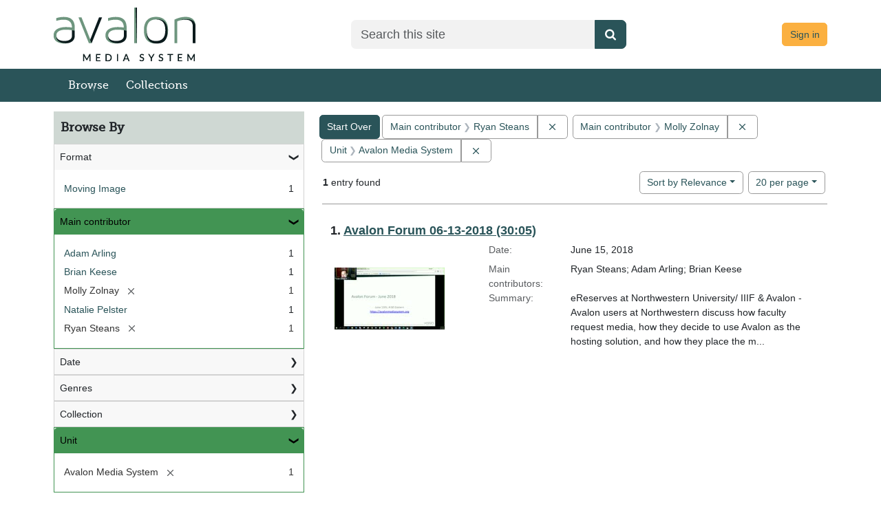

--- FILE ---
content_type: text/html; charset=utf-8
request_url: https://demo.avalonmediasystem.org/catalog?f%5Bcreator_ssim%5D%5B%5D=Ryan+Steans&f%5Bcreator_ssim%5D%5B%5D=Molly+Zolnay&f%5Bgenre_sim%5D%5B%5D=Avalon+Forum&f%5Bunit_ssim%5D%5B%5D=Avalon+Media+System&per_page=20&q=&search_field=all_fields&sort=date_ssi+desc%2C+title_ssort+asc
body_size: 29913
content:
<!DOCTYPE html>
<html lang="en">

<head>
  <meta charset="utf-8" />
  <meta http-equiv="X-UA-Compatible" content="IE=edge,chrome=1">
  <title>Main contributor: Ryan Steans and Molly Zolnay / Unit: Avalon Media System - Avalon Media System Search Results</title>

  <meta property="og:title" content="Main contributor: Ryan Steans and Molly Zolnay / Unit: Avalon Media System - Avalon Media System Search Results" />
  <meta property="og:type" content=website />
  <meta property="og:url" content=https://demo.avalonmediasystem.org/catalog?f%5Bcreator_ssim%5D%5B%5D=Ryan+Steans&amp;f%5Bcreator_ssim%5D%5B%5D=Molly+Zolnay&amp;f%5Bgenre_sim%5D%5B%5D=Avalon+Forum&amp;f%5Bunit_ssim%5D%5B%5D=Avalon+Media+System&amp;per_page=20&amp;q=&amp;search_field=all_fields&amp;sort=date_ssi+desc%2C+title_ssort+asc />
  <meta property="og:image" content=https://demo.avalonmediasystem.orghttps://demo.avalonmediasystem.org/assets/AvalonMediaSystem_Logo_Large-9d3fe9069271d1d81a3a2c921d8b5ed6167e697b5d0e72f189bc18cc4071afd9.png />

  <meta name="csrf-param" content="authenticity_token" />
<meta name="csrf-token" content="-lyThVE1jhDJXuDRfnQ9sq5clsy7UoFP9jMQ-el-UojqkutmZQwMOdUlfeGmwIzLBWAVBpUI4-6aiaMHsK55VQ" />
  <meta name="viewport" content="width=device-width, initial-scale=1.0">
  <link rel="icon" type="image/x-icon" href="https://demo.avalonmediasystem.org/assets/favicon-08750b15aa966b28636adc006e5a700369f7c703c0b476f132ceddd96e8782a5.ico" />
  <link rel="stylesheet" href="https://demo.avalonmediasystem.org/assets/application-a009e8fe294459fe29508f1f11df9bc4f1913f2b4de5a8be48782d707f9edf21.css" media="all" />
  <link rel="stylesheet" href="https://demo.avalonmediasystem.org/packs/css/2920-c9951df6.css" />
<link rel="stylesheet" href="https://demo.avalonmediasystem.org/packs/css/application-2f2d8bea.css" />
  <script src="https://demo.avalonmediasystem.org/packs/js/runtime-d2fc50813391407e943d.js" defer="defer"></script>
<script src="https://demo.avalonmediasystem.org/packs/js/5338-0f90c0568c56f202f097.js" defer="defer"></script>
<script src="https://demo.avalonmediasystem.org/packs/js/2920-01586c744a17ece89823.js" defer="defer"></script>
<script src="https://demo.avalonmediasystem.org/packs/js/9411-a03df2de802fb8f1db2f.js" defer="defer"></script>
<script src="https://demo.avalonmediasystem.org/packs/js/4370-ead73a904da1a602634c.js" defer="defer"></script>
<script src="https://demo.avalonmediasystem.org/packs/js/application-0718198a873e0965a9a2.js" defer="defer"></script>
  
  
  
</head>

<body data-mountpoint="/"  >
  <div class="page-container">
    <div class="content-wrapper">
      <a id="skip-to-content" class="visually-hidden-focusable" href="#main-content">Skip to main content</a>
      <dialog id="blacklight-modal" class="modal" data-turbo="false">
  <div class="modal-dialog modal-lg">
    <div class="modal-content">
    </div>
  </div>
</dialog>

      
      <div class="custom-header">
  <div class="container-md">
    <header class="header-wrapper">
      <div class="header-logo">
        <a href="/">
        <img class="img-fluid" alt="Avalon Media System - Release 8.1.1" src="https://demo.avalonmediasystem.org/assets/Home-44760a6483f7b3647b90933edb129b0c15bb5d1a8f14982b9bce3464e0929509.png" />
</a>      </div>

      <div class="header-search">
        <form accept-charset="UTF-8" action="/catalog" class="avalon-search-query-form avalon-form-search" method="get">
  <div style="margin:0;padding:0;display:inline">
    <input name="utf8" type="hidden" value="✓">
  </div>
  <input name="search_field" type="hidden" value="all_fields">
  <div>
    <label class="visually-hidden" for=searchField-czzefg2yt0489j1r>Search</label>
    <div class="input-group input-group-lg global-search-wrapper">
      <input class="search-query q form-control global-search-input" id=searchField-czzefg2yt0489j1r name="q"
        placeholder="Search this site" type="text" value="" data-testid='browse-global-search-input' >
      <button type="submit" class="btn btn-primary global-search-submit" aria-label="Submit search" data-testid= 'browse-global-search-submit-button' >
        <i class="fa fa-search icon-white"></i>
      </button>
    </div>
  </div>
</form>

      </div>

      <div class="text-end log-in-out text-muted header-user">
        <a class="btn btn-info" href="/users/sign_in">Sign in</a>

      </div>
    </header>
  </div>
</div>

      <div id="header-navbar" class="navbar navbar-expand-md navbar-light bg-primary mb-3" role="navigation">
  <div class="container-md px-0">
    <div class="navbar-header">
      <div class="row">
        <div class="col">
          <a class="navbar-brand navbar-logo" href="/">Avalon Media System</a>
        </div>
        <div class="col">
          <button type="button" class="navbar-toggler navbar-toggler-right float-end" data-bs-toggle="collapse" data-bs-target="#user-util-collapse" aria-expanded="false" aria-label="Toggle navigation">
            <span class="navbar-toggler-icon"></span>
          </button>
        </div>
      </div>
    </div>

    <div class="collapse navbar-collapse" id="user-util-collapse">
      <ul class="navbar-nav nav">
  <li class="nav-item"><a class="nav-link" data-testid="browse-items-link" href="/catalog?q=&amp;search_field=all_fields&amp;utf8=%E2%9C%93">Browse</a></li>
  <li class="nav-item "><a class="nav-link" href="/collections">Collections</a></li>


  <li class="nav-item desktop-hidden">
    
      <a class="nav-link" href="/users/sign_in">Sign in</a>
  </li>
    <li class="desktop-hidden"><form accept-charset="UTF-8" action="/catalog" class="avalon-search-query-form avalon-form-search" method="get">
  <div style="margin:0;padding:0;display:inline">
    <input name="utf8" type="hidden" value="✓">
  </div>
  <input name="search_field" type="hidden" value="all_fields">
  <div>
    <label class="visually-hidden" for=searchField-1lrpr6abx7ncgr4v>Search</label>
    <div class="input-group input-group-lg global-search-wrapper">
      <input class="search-query q form-control global-search-input" id=searchField-1lrpr6abx7ncgr4v name="q"
        placeholder="Search this site" type="text" value="" data-testid='browse-global-search-input' >
      <button type="submit" class="btn btn-primary global-search-submit" aria-label="Submit search" data-testid= 'browse-global-search-submit-button' >
        <i class="fa fa-search icon-white"></i>
      </button>
    </div>
  </div>
</form>
</li>
</ul>

    </div>
  </div>
</div>

      <main id="main-content" role="main" class="">

        <!-- Homepage -->

        <!-- All other pages -->
        <div class="container-md">
          
<div class="container-fluid px-0" id="alerts">



  <div class="alert alert-danger" style="display: none;" id="cookieless">
    <button type="button" class="btn-close" data-bs-dismiss="alert"></button>
    <p>Could not complete log in. Possible causes and solutions are:</p>
    <ul>
      <li>Cookies are not set, which might happen if you've never visited this website before.<br/>
          Please open <a target="_blank" href="https://demo.avalonmediasystem.org/">https://demo.avalonmediasystem.org/</a> in a new window, then come back and refresh this page.</li>
      <li>An ad blocker is preventing successful login.<br/>
          Please disable ad blockers for this site then refresh this page.</li>
    </ul>
  </div>
</div>


            <div class="row">
    <div id="sidebar" class="page-sidebar col-sm-12 col-md-4" data-testid="browse-sidebar">
      <search>
    <div id="facets" class="facets sidenav facets-toggleable-md">
  <div class="facets-header">
    <h2 class="facets-heading">Browse By</h2>

    <button class="btn btn-outline-secondary facet-toggle-button d-block d-lg-none" type="button" data-toggle="collapse" data-target="#facet-panel-collapse" data-bs-toggle="collapse" data-bs-target="#facet-panel-collapse" aria-controls="facet-panel-collapse" aria-expanded="false">
      <span data-show-label>Show facets</span>
      <span data-hide-label>Hide facets</span>
</button>  </div>

  <div id="facet-panel-collapse" class="facets-collapse collapse" data-testid="browse-facet-group-browse-by">
            <div class="card facet-limit blacklight-avalon_resource_type_ssim ">
  <h3 class="card-header p-0 facet-field-heading" id="facet-avalon_resource_type_ssim-header">
    <button
      type="button"
      class="btn w-100 d-block btn-block p-2 text-start text-left collapse-toggle "
      data-toggle="collapse"
      data-bs-toggle="collapse"
      data-target="#facet-avalon_resource_type_ssim"
      data-bs-target="#facet-avalon_resource_type_ssim"
      aria-expanded="true"
      aria-controls="facet-avalon_resource_type_ssim"
    >
          Format

    </button>
  </h3>
  <div id="facet-avalon_resource_type_ssim" role="region" aria-labelledby="facet-avalon_resource_type_ssim-header" class="panel-collapse facet-content collapse show">
    <div class="card-body">
          
    <ul class="facet-values list-unstyled">
      <li><span class="facet-label"><a class="facet-select" rel="nofollow" href="/catalog?f%5Bavalon_resource_type_ssim%5D%5B%5D=moving+image&amp;f%5Bcreator_ssim%5D%5B%5D=Ryan+Steans&amp;f%5Bcreator_ssim%5D%5B%5D=Molly+Zolnay&amp;f%5Bunit_ssim%5D%5B%5D=Avalon+Media+System&amp;per_page=20&amp;q=&amp;search_field=all_fields&amp;sort=date_ssi+desc%2C+title_ssort+asc">Moving Image</a></span><span class="facet-count">1</span></li>
    </ul>


    </div>
  </div>
</div>
<div class="card facet-limit blacklight-creator_ssim facet-limit-active">
  <h3 class="card-header p-0 facet-field-heading" id="facet-creator_ssim-header">
    <button
      type="button"
      class="btn w-100 d-block btn-block p-2 text-start text-left collapse-toggle "
      data-toggle="collapse"
      data-bs-toggle="collapse"
      data-target="#facet-creator_ssim"
      data-bs-target="#facet-creator_ssim"
      aria-expanded="true"
      aria-controls="facet-creator_ssim"
    >
          Main contributor

    </button>
  </h3>
  <div id="facet-creator_ssim" role="region" aria-labelledby="facet-creator_ssim-header" class="panel-collapse facet-content collapse show">
    <div class="card-body">
          
    <ul class="facet-values list-unstyled">
      <li><span class="facet-label"><a class="facet-select" rel="nofollow" href="/catalog?f%5Bcreator_ssim%5D%5B%5D=Ryan+Steans&amp;f%5Bcreator_ssim%5D%5B%5D=Molly+Zolnay&amp;f%5Bcreator_ssim%5D%5B%5D=Adam+Arling&amp;f%5Bunit_ssim%5D%5B%5D=Avalon+Media+System&amp;per_page=20&amp;q=&amp;search_field=all_fields&amp;sort=date_ssi+desc%2C+title_ssort+asc">Adam Arling</a></span><span class="facet-count">1</span></li><li><span class="facet-label"><a class="facet-select" rel="nofollow" href="/catalog?f%5Bcreator_ssim%5D%5B%5D=Ryan+Steans&amp;f%5Bcreator_ssim%5D%5B%5D=Molly+Zolnay&amp;f%5Bcreator_ssim%5D%5B%5D=Brian+Keese&amp;f%5Bunit_ssim%5D%5B%5D=Avalon+Media+System&amp;per_page=20&amp;q=&amp;search_field=all_fields&amp;sort=date_ssi+desc%2C+title_ssort+asc">Brian Keese</a></span><span class="facet-count">1</span></li><li><span class="facet-label"><span class="selected">Molly Zolnay</span><a class="remove" rel="nofollow" href="https://demo.avalonmediasystem.org/catalog?f%5Bcreator_ssim%5D%5B%5D=Ryan+Steans&amp;f%5Bunit_ssim%5D%5B%5D=Avalon+Media+System&amp;per_page=20&amp;q=&amp;search_field=all_fields&amp;sort=date_ssi+desc%2C+title_ssort+asc"><span class="blacklight-icons blacklight-icons-remove"><svg xmlns="http://www.w3.org/2000/svg" width="16" height="16" fill="currentColor" class="bi bi-x fs-4" viewBox="0 0 16 16">
  <path d="M4.646 4.646a.5.5 0 0 1 .708 0L8 7.293l2.646-2.647a.5.5 0 0 1 .708.708L8.707 8l2.647 2.646a.5.5 0 0 1-.708.708L8 8.707l-2.646 2.647a.5.5 0 0 1-.708-.708L7.293 8 4.646 5.354a.5.5 0 0 1 0-.708"/>
</svg>
</span><span class="sr-only visually-hidden">[remove]</span></a></span><span class="selected facet-count">1</span></li><li><span class="facet-label"><a class="facet-select" rel="nofollow" href="/catalog?f%5Bcreator_ssim%5D%5B%5D=Ryan+Steans&amp;f%5Bcreator_ssim%5D%5B%5D=Molly+Zolnay&amp;f%5Bcreator_ssim%5D%5B%5D=Natalie+Pelster&amp;f%5Bunit_ssim%5D%5B%5D=Avalon+Media+System&amp;per_page=20&amp;q=&amp;search_field=all_fields&amp;sort=date_ssi+desc%2C+title_ssort+asc">Natalie Pelster</a></span><span class="facet-count">1</span></li><li><span class="facet-label"><span class="selected">Ryan Steans</span><a class="remove" rel="nofollow" href="https://demo.avalonmediasystem.org/catalog?f%5Bcreator_ssim%5D%5B%5D=Molly+Zolnay&amp;f%5Bunit_ssim%5D%5B%5D=Avalon+Media+System&amp;per_page=20&amp;q=&amp;search_field=all_fields&amp;sort=date_ssi+desc%2C+title_ssort+asc"><span class="blacklight-icons blacklight-icons-remove"><svg xmlns="http://www.w3.org/2000/svg" width="16" height="16" fill="currentColor" class="bi bi-x fs-4" viewBox="0 0 16 16">
  <path d="M4.646 4.646a.5.5 0 0 1 .708 0L8 7.293l2.646-2.647a.5.5 0 0 1 .708.708L8.707 8l2.647 2.646a.5.5 0 0 1-.708.708L8 8.707l-2.646 2.647a.5.5 0 0 1-.708-.708L7.293 8 4.646 5.354a.5.5 0 0 1 0-.708"/>
</svg>
</span><span class="sr-only visually-hidden">[remove]</span></a></span><span class="selected facet-count">1</span></li>
    </ul>


    </div>
  </div>
</div>
<div class="card facet-limit blacklight-date_sim ">
  <h3 class="card-header p-0 facet-field-heading" id="facet-date_sim-header">
    <button
      type="button"
      class="btn w-100 d-block btn-block p-2 text-start text-left collapse-toggle collapsed"
      data-toggle="collapse"
      data-bs-toggle="collapse"
      data-target="#facet-date_sim"
      data-bs-target="#facet-date_sim"
      aria-expanded="false"
      aria-controls="facet-date_sim"
    >
          Date

    </button>
  </h3>
  <div id="facet-date_sim" role="region" aria-labelledby="facet-date_sim-header" class="panel-collapse facet-content collapse ">
    <div class="card-body">
          
    <ul class="facet-values list-unstyled">
      <li><span class="facet-label"><a class="facet-select" rel="nofollow" href="/catalog?f%5Bcreator_ssim%5D%5B%5D=Ryan+Steans&amp;f%5Bcreator_ssim%5D%5B%5D=Molly+Zolnay&amp;f%5Bdate_sim%5D%5B%5D=2018&amp;f%5Bunit_ssim%5D%5B%5D=Avalon+Media+System&amp;per_page=20&amp;q=&amp;search_field=all_fields&amp;sort=date_ssi+desc%2C+title_ssort+asc">2018</a></span><span class="facet-count">1</span></li>
    </ul>


    </div>
  </div>
</div>
<div class="card facet-limit blacklight-genre_ssim ">
  <h3 class="card-header p-0 facet-field-heading" id="facet-genre_ssim-header">
    <button
      type="button"
      class="btn w-100 d-block btn-block p-2 text-start text-left collapse-toggle collapsed"
      data-toggle="collapse"
      data-bs-toggle="collapse"
      data-target="#facet-genre_ssim"
      data-bs-target="#facet-genre_ssim"
      aria-expanded="false"
      aria-controls="facet-genre_ssim"
    >
          Genres

    </button>
  </h3>
  <div id="facet-genre_ssim" role="region" aria-labelledby="facet-genre_ssim-header" class="panel-collapse facet-content collapse ">
    <div class="card-body">
          
    <ul class="facet-values list-unstyled">
      <li><span class="facet-label"><a class="facet-select" rel="nofollow" href="/catalog?f%5Bcreator_ssim%5D%5B%5D=Ryan+Steans&amp;f%5Bcreator_ssim%5D%5B%5D=Molly+Zolnay&amp;f%5Bgenre_ssim%5D%5B%5D=Avalon+Forum&amp;f%5Bunit_ssim%5D%5B%5D=Avalon+Media+System&amp;per_page=20&amp;q=&amp;search_field=all_fields&amp;sort=date_ssi+desc%2C+title_ssort+asc">Avalon Forum</a></span><span class="facet-count">1</span></li>
    </ul>


    </div>
  </div>
</div>
<div class="card facet-limit blacklight-collection_ssim ">
  <h3 class="card-header p-0 facet-field-heading" id="facet-collection_ssim-header">
    <button
      type="button"
      class="btn w-100 d-block btn-block p-2 text-start text-left collapse-toggle collapsed"
      data-toggle="collapse"
      data-bs-toggle="collapse"
      data-target="#facet-collection_ssim"
      data-bs-target="#facet-collection_ssim"
      aria-expanded="false"
      aria-controls="facet-collection_ssim"
    >
          Collection

    </button>
  </h3>
  <div id="facet-collection_ssim" role="region" aria-labelledby="facet-collection_ssim-header" class="panel-collapse facet-content collapse ">
    <div class="card-body">
          
    <ul class="facet-values list-unstyled">
      <li><span class="facet-label"><a class="facet-select" rel="nofollow" href="/catalog?f%5Bcollection_ssim%5D%5B%5D=Avalon+Forum&amp;f%5Bcreator_ssim%5D%5B%5D=Ryan+Steans&amp;f%5Bcreator_ssim%5D%5B%5D=Molly+Zolnay&amp;f%5Bunit_ssim%5D%5B%5D=Avalon+Media+System&amp;per_page=20&amp;q=&amp;search_field=all_fields&amp;sort=date_ssi+desc%2C+title_ssort+asc">Avalon Forum</a></span><span class="facet-count">1</span></li>
    </ul>


    </div>
  </div>
</div>
<div class="card facet-limit blacklight-unit_ssim facet-limit-active">
  <h3 class="card-header p-0 facet-field-heading" id="facet-unit_ssim-header">
    <button
      type="button"
      class="btn w-100 d-block btn-block p-2 text-start text-left collapse-toggle "
      data-toggle="collapse"
      data-bs-toggle="collapse"
      data-target="#facet-unit_ssim"
      data-bs-target="#facet-unit_ssim"
      aria-expanded="true"
      aria-controls="facet-unit_ssim"
    >
          Unit

    </button>
  </h3>
  <div id="facet-unit_ssim" role="region" aria-labelledby="facet-unit_ssim-header" class="panel-collapse facet-content collapse show">
    <div class="card-body">
          
    <ul class="facet-values list-unstyled">
      <li><span class="facet-label"><span class="selected">Avalon Media System</span><a class="remove" rel="nofollow" href="https://demo.avalonmediasystem.org/catalog?f%5Bcreator_ssim%5D%5B%5D=Ryan+Steans&amp;f%5Bcreator_ssim%5D%5B%5D=Molly+Zolnay&amp;per_page=20&amp;q=&amp;search_field=all_fields&amp;sort=date_ssi+desc%2C+title_ssort+asc"><span class="blacklight-icons blacklight-icons-remove"><svg xmlns="http://www.w3.org/2000/svg" width="16" height="16" fill="currentColor" class="bi bi-x fs-4" viewBox="0 0 16 16">
  <path d="M4.646 4.646a.5.5 0 0 1 .708 0L8 7.293l2.646-2.647a.5.5 0 0 1 .708.708L8.707 8l2.647 2.646a.5.5 0 0 1-.708.708L8 8.707l-2.646 2.647a.5.5 0 0 1-.708-.708L7.293 8 4.646 5.354a.5.5 0 0 1 0-.708"/>
</svg>
</span><span class="sr-only visually-hidden">[remove]</span></a></span><span class="selected facet-count">1</span></li>
    </ul>


    </div>
  </div>
</div>


  </div>
</div>    <div id="facets-workflow" class="facets sidenav facets-toggleable-md">
  <div class="facets-header">
    <h2 class="facets-heading">Limit to</h2>

    <button class="btn btn-outline-secondary facet-toggle-button d-block d-lg-none" type="button" data-toggle="collapse" data-target="#facet-panel-workflow-collapse" data-bs-toggle="collapse" data-bs-target="#facet-panel-workflow-collapse" aria-controls="facet-panel-workflow-collapse" aria-expanded="false">
      <span data-show-label>Show facets</span>
      <span data-hide-label>Hide facets</span>
</button>  </div>

  <div id="facet-panel-workflow-collapse" class="facets-collapse collapse" data-testid="browse-facet-group-workflow">
    

  </div>
</div></search>

    </div>

    <div id="content" class="col-sm-12 col-md-8">
      <div id="appliedParams" class="clearfix constraints-container">
    <h2 class="sr-only visually-hidden">Search Constraints</h2>

  <a class="catalog_startOverLink btn btn-primary" href="/catalog">Start Over</a>

    <span class="constraints-label sr-only visually-hidden">You searched for:</span>
    

    <span class="btn-group applied-filter constraint filter filter-creator_ssim">
  <span class="constraint-value btn btn-outline-secondary">
      <span class="filter-name">Main contributor</span>
      <span class="filter-value" title="Ryan Steans">Ryan Steans</span>
  </span>
    <a class="btn btn-outline-secondary remove" href="https://demo.avalonmediasystem.org/catalog?f%5Bcreator_ssim%5D%5B%5D=Molly+Zolnay&amp;f%5Bunit_ssim%5D%5B%5D=Avalon+Media+System&amp;per_page=20&amp;q=&amp;search_field=all_fields&amp;sort=date_ssi+desc%2C+title_ssort+asc">
      <span class="blacklight-icons blacklight-icons-remove"><svg xmlns="http://www.w3.org/2000/svg" width="16" height="16" fill="currentColor" class="bi bi-x fs-4" viewBox="0 0 16 16">
  <path d="M4.646 4.646a.5.5 0 0 1 .708 0L8 7.293l2.646-2.647a.5.5 0 0 1 .708.708L8.707 8l2.647 2.646a.5.5 0 0 1-.708.708L8 8.707l-2.646 2.647a.5.5 0 0 1-.708-.708L7.293 8 4.646 5.354a.5.5 0 0 1 0-.708"/>
</svg>
</span>
      <span class="sr-only visually-hidden">Remove constraint Main contributor: Ryan Steans</span>
</a></span>

<span class="btn-group applied-filter constraint filter filter-creator_ssim">
  <span class="constraint-value btn btn-outline-secondary">
      <span class="filter-name">Main contributor</span>
      <span class="filter-value" title="Molly Zolnay">Molly Zolnay</span>
  </span>
    <a class="btn btn-outline-secondary remove" href="https://demo.avalonmediasystem.org/catalog?f%5Bcreator_ssim%5D%5B%5D=Ryan+Steans&amp;f%5Bunit_ssim%5D%5B%5D=Avalon+Media+System&amp;per_page=20&amp;q=&amp;search_field=all_fields&amp;sort=date_ssi+desc%2C+title_ssort+asc">
      <span class="blacklight-icons blacklight-icons-remove"><svg xmlns="http://www.w3.org/2000/svg" width="16" height="16" fill="currentColor" class="bi bi-x fs-4" viewBox="0 0 16 16">
  <path d="M4.646 4.646a.5.5 0 0 1 .708 0L8 7.293l2.646-2.647a.5.5 0 0 1 .708.708L8.707 8l2.647 2.646a.5.5 0 0 1-.708.708L8 8.707l-2.646 2.647a.5.5 0 0 1-.708-.708L7.293 8 4.646 5.354a.5.5 0 0 1 0-.708"/>
</svg>
</span>
      <span class="sr-only visually-hidden">Remove constraint Main contributor: Molly Zolnay</span>
</a></span>

<span class="btn-group applied-filter constraint filter filter-unit_ssim">
  <span class="constraint-value btn btn-outline-secondary">
      <span class="filter-name">Unit</span>
      <span class="filter-value" title="Avalon Media System">Avalon Media System</span>
  </span>
    <a class="btn btn-outline-secondary remove" href="https://demo.avalonmediasystem.org/catalog?f%5Bcreator_ssim%5D%5B%5D=Ryan+Steans&amp;f%5Bcreator_ssim%5D%5B%5D=Molly+Zolnay&amp;per_page=20&amp;q=&amp;search_field=all_fields&amp;sort=date_ssi+desc%2C+title_ssort+asc">
      <span class="blacklight-icons blacklight-icons-remove"><svg xmlns="http://www.w3.org/2000/svg" width="16" height="16" fill="currentColor" class="bi bi-x fs-4" viewBox="0 0 16 16">
  <path d="M4.646 4.646a.5.5 0 0 1 .708 0L8 7.293l2.646-2.647a.5.5 0 0 1 .708.708L8.707 8l2.647 2.646a.5.5 0 0 1-.708.708L8 8.707l-2.646 2.647a.5.5 0 0 1-.708-.708L7.293 8 4.646 5.354a.5.5 0 0 1 0-.708"/>
</svg>
</span>
      <span class="sr-only visually-hidden">Remove constraint Unit: Avalon Media System</span>
</a></span>



</div>

      





<div id="sortAndPerPage" class="sort-pagination d-md-flex justify-content-between" role="navigation" aria-label="Results navigation">
  <nav class="paginate-section">
      <div class="page-links">
      <span class="page-entries">
        <strong>1</strong> entry found
      </span>
    </div> 

</nav>

  <div class="search-widgets">
        <div id="sort-dropdown" class="btn-group sort-dropdown">
  <button name="button" type="submit" class="btn btn-outline-secondary dropdown-toggle" aria-expanded="false" data-toggle="dropdown" data-bs-toggle="dropdown">Sort<span class="d-none d-sm-inline"> by Relevance</span><span class="caret"></span></button>

  <div class="dropdown-menu">
      <a class="dropdown-item active" aria-current="page" href="/catalog?f%5Bcreator_ssim%5D%5B%5D=Ryan+Steans&amp;f%5Bcreator_ssim%5D%5B%5D=Molly+Zolnay&amp;f%5Bunit_ssim%5D%5B%5D=Avalon+Media+System&amp;per_page=20&amp;q=&amp;search_field=all_fields&amp;sort=score+desc%2C+title_ssort+asc%2C+date_issued_ssi+desc">Relevance</a>
      <a class="dropdown-item " href="/catalog?f%5Bcreator_ssim%5D%5B%5D=Ryan+Steans&amp;f%5Bcreator_ssim%5D%5B%5D=Molly+Zolnay&amp;f%5Bunit_ssim%5D%5B%5D=Avalon+Media+System&amp;per_page=20&amp;q=&amp;search_field=all_fields&amp;sort=date_issued_ssi+desc%2C+title_ssort+asc">Date</a>
      <a class="dropdown-item " href="/catalog?f%5Bcreator_ssim%5D%5B%5D=Ryan+Steans&amp;f%5Bcreator_ssim%5D%5B%5D=Molly+Zolnay&amp;f%5Bunit_ssim%5D%5B%5D=Avalon+Media+System&amp;per_page=20&amp;q=&amp;search_field=all_fields&amp;sort=creator_ssort+asc%2C+title_ssort+asc">Main contributor</a>
      <a class="dropdown-item " href="/catalog?f%5Bcreator_ssim%5D%5B%5D=Ryan+Steans&amp;f%5Bcreator_ssim%5D%5B%5D=Molly+Zolnay&amp;f%5Bunit_ssim%5D%5B%5D=Avalon+Media+System&amp;per_page=20&amp;q=&amp;search_field=all_fields&amp;sort=title_ssort+asc%2C+date_issued_ssi+desc">Title</a>
  </div>
</div>



      <span class="sr-only visually-hidden">Number of results to display per page</span>
<div id="per_page-dropdown" class="btn-group per_page-dropdown">
  <button name="button" type="submit" class="btn btn-outline-secondary dropdown-toggle" aria-expanded="false" data-toggle="dropdown" data-bs-toggle="dropdown">20<span class="sr-only visually-hidden"> per page</span><span class="d-none d-sm-inline"> per page</span><span class="caret"></span></button>

  <div class="dropdown-menu">
      <a class="dropdown-item " href="/catalog?f%5Bcreator_ssim%5D%5B%5D=Ryan+Steans&amp;f%5Bcreator_ssim%5D%5B%5D=Molly+Zolnay&amp;f%5Bunit_ssim%5D%5B%5D=Avalon+Media+System&amp;per_page=10&amp;q=&amp;search_field=all_fields&amp;sort=date_ssi+desc%2C+title_ssort+asc">10<span class="sr-only visually-hidden"> per page</span></a>
      <a class="dropdown-item active" aria-current="page" href="/catalog?f%5Bcreator_ssim%5D%5B%5D=Ryan+Steans&amp;f%5Bcreator_ssim%5D%5B%5D=Molly+Zolnay&amp;f%5Bunit_ssim%5D%5B%5D=Avalon+Media+System&amp;per_page=20&amp;q=&amp;search_field=all_fields&amp;sort=date_ssi+desc%2C+title_ssort+asc">20<span class="sr-only visually-hidden"> per page</span></a>
      <a class="dropdown-item " href="/catalog?f%5Bcreator_ssim%5D%5B%5D=Ryan+Steans&amp;f%5Bcreator_ssim%5D%5B%5D=Molly+Zolnay&amp;f%5Bunit_ssim%5D%5B%5D=Avalon+Media+System&amp;per_page=50&amp;q=&amp;search_field=all_fields&amp;sort=date_ssi+desc%2C+title_ssort+asc">50<span class="sr-only visually-hidden"> per page</span></a>
      <a class="dropdown-item " href="/catalog?f%5Bcreator_ssim%5D%5B%5D=Ryan+Steans&amp;f%5Bcreator_ssim%5D%5B%5D=Molly+Zolnay&amp;f%5Bunit_ssim%5D%5B%5D=Avalon+Media+System&amp;per_page=100&amp;q=&amp;search_field=all_fields&amp;sort=date_ssi+desc%2C+title_ssort+asc">100<span class="sr-only visually-hidden"> per page</span></a>
  </div>
</div>



      

</div>
</div>


<h2 class="sr-only visually-hidden">Search Results</h2>

  <div id="documents" class="documents-list" data-testid="browse-results-list">
  <article data-document-id="qb98mf538" data-document-counter="1" itemscope="itemscope" itemtype="http://schema.org/Thing" class="blacklight-mediaobject row document document-position-1">
  
    
<div class="documentHeader row col-sm-12">
  <h3 class="index_title document-title-heading col col-sm-9 col-lg-10">
    
    <span class="document-counter">1. </span><a data-context-href="/catalog/qb98mf538/track?counter=1&amp;document_id=qb98mf538&amp;per_page=20&amp;search_id=41442322" data-context-method="post" data-turbo-prefetch="false" data-testid="browse-document-title-qb98mf538" itemprop="name" href="/media_objects/qb98mf538">Avalon Forum 06-13-2018 (30:05)</a>
</h3>
    
</div>

    
<div class="document-thumbnail col-md-12 col-lg-4 row">
    <a data-context-href="/catalog/qb98mf538/track?counter=1&amp;document_id=qb98mf538&amp;per_page=20&amp;search_id=41442322" data-context-method="post" data-turbo-prefetch="false" aria-hidden="true" tabindex="-1" href="/media_objects/qb98mf538"><a class="result-thumbnail" href="/media_objects/qb98mf538"><img src="https://demo.avalonmediasystem.org/master_files/0p096702n/thumbnail" /></a></a>
</div>

    
    
    
<dl class="document-metadata dl-invert row col-md-12 col-lg-8" data-testid="browse-document-metadata-qb98mf538">    <dt class="blacklight-date_issued_ssi col-md-3" data-testid="browse-label-date_issued_ssi">    Date:
</dt>
  <dd class="col-md-9 blacklight-date_issued_ssi" data-testid="browse-value-date_issued_ssi">    June 15, 2018
</dd>

    <dt class="blacklight-creator_ssim col-md-3" data-testid="browse-label-creator_ssim">    Main contributors:
</dt>
  <dd class="col-md-9 blacklight-creator_ssim" data-testid="browse-value-creator_ssim">    Ryan Steans; Adam Arling; Brian Keese
</dd>

    <dt class="blacklight-abstract_ssi col-md-3" data-testid="browse-label-abstract_ssi">    Summary:
</dt>
  <dd class="col-md-9 blacklight-abstract_ssi" data-testid="browse-value-abstract_ssi">    eReserves at Northwestern University/ IIIF &amp; Avalon - Avalon users at Northwestern discuss how faculty request media, how they decide to use Avalon as the hosting solution, and how they place the m...
</dd>

</dl>


  
</article>
</div>




    </div>
  </div>

        </div>

      </main>
    </div>
    <div id="footer" class="">

  <footer class="container">
    <div class="separator"></div>
    <ul>
      <li class="footer-logo">
        <img alt="Avalon Media System - Release 8.1.1" src="https://demo.avalonmediasystem.org/assets/AvalonMediaSystem_Logo_A-d448791e813c560cfe7a76f36ac2cf89d8956bcabac6f5fe79c0d62007e04a0b.png" />
      <li><a href="http://www.avalonmediasystem.org">Avalon Media System Project Website</a> </li>
      <li><a href="/comments">Contact Us</a></li>
    </ul>
    <div class="release">
      Avalon Media System Release 8.1.1
      
    </div>
  </footer>
</div>

  </div>


  <!-- With this many Javascript files performance will be much better
         if they are included here. That means the important content will
         load first; the page will not gag on trying to pull down files
         from a CDN -->
  <script src="https://demo.avalonmediasystem.org/assets/application-41502a72b4f9c1af6574390dd01d235e9c24e2019c45780d00cec4725afd6074.js"></script>
  <script>
  document.cookie = 'test_cookie=true'
  if(!document.cookie.match(/^(.*;)?\s*test_cookie\s*=\s*[^;]+(.*)?$/)){
    $('#cookieless').css("display", "block")
  } else{
    document.cookie = 'test_cookie=;expires=Thu, 01 Jan 1970 00:00:01 GMT;';
  }
</script>

</body>

</html>


--- FILE ---
content_type: application/javascript
request_url: https://demo.avalonmediasystem.org/packs/js/application-0718198a873e0965a9a2.js
body_size: 4099
content:
"use strict";(self.webpackChunk=self.webpackChunk||[]).push([[4543],{94844:function(t,e,i){var n=i(72378),s=i.n(n),o=i(71805),r=i(56338),a=i(98656),l=i(82096),u=i(10491),h=i(50818),c=i(44814);class d{constructor(t,e,{tabInsertsSuggestions:i,defaultFirstOption:n,scrollIntoViewOptions:s}={}){this.input=t,this.list=e,this.tabInsertsSuggestions=null===i||void 0===i||i,this.defaultFirstOption=null!==n&&void 0!==n&&n,this.scrollIntoViewOptions=null!==s&&void 0!==s?s:{block:"nearest",inline:"nearest"},this.isComposing=!1,e.id||(e.id=`combobox-${Math.random().toString().slice(2,6)}`),this.ctrlBindings=!!navigator.userAgent.match(/Macintosh/),this.keyboardEventHandler=t=>function(t,e){if(t.shiftKey||t.metaKey||t.altKey)return;if(!e.ctrlBindings&&t.ctrlKey)return;if(e.isComposing)return;switch(t.key){case"Enter":b(e.input,e.list)&&t.preventDefault();break;case"Tab":e.tabInsertsSuggestions&&b(e.input,e.list)&&t.preventDefault();break;case"Escape":e.clearSelection();break;case"ArrowDown":e.navigate(1),t.preventDefault();break;case"ArrowUp":e.navigate(-1),t.preventDefault();break;case"n":e.ctrlBindings&&t.ctrlKey&&(e.navigate(1),t.preventDefault());break;case"p":e.ctrlBindings&&t.ctrlKey&&(e.navigate(-1),t.preventDefault());break;default:if(t.ctrlKey)break;e.clearSelection()}}(t,this),this.compositionEventHandler=t=>function(t,e){e.isComposing="compositionstart"===t.type;const i=document.getElementById(e.input.getAttribute("aria-controls")||"");if(!i)return;e.clearSelection()}(t,this),this.inputHandler=this.clearSelection.bind(this),t.setAttribute("role","combobox"),t.setAttribute("aria-controls",e.id),t.setAttribute("aria-expanded","false"),t.setAttribute("aria-autocomplete","list"),t.setAttribute("aria-haspopup","listbox")}destroy(){this.clearSelection(),this.stop(),this.input.removeAttribute("role"),this.input.removeAttribute("aria-controls"),this.input.removeAttribute("aria-expanded"),this.input.removeAttribute("aria-autocomplete"),this.input.removeAttribute("aria-haspopup")}start(){this.input.setAttribute("aria-expanded","true"),this.input.addEventListener("compositionstart",this.compositionEventHandler),this.input.addEventListener("compositionend",this.compositionEventHandler),this.input.addEventListener("input",this.inputHandler),this.input.addEventListener("keydown",this.keyboardEventHandler),this.list.addEventListener("click",p),this.indicateDefaultOption()}stop(){this.clearSelection(),this.input.setAttribute("aria-expanded","false"),this.input.removeEventListener("compositionstart",this.compositionEventHandler),this.input.removeEventListener("compositionend",this.compositionEventHandler),this.input.removeEventListener("input",this.inputHandler),this.input.removeEventListener("keydown",this.keyboardEventHandler),this.list.removeEventListener("click",p)}indicateDefaultOption(){var t;this.defaultFirstOption&&(null===(t=Array.from(this.list.querySelectorAll('[role="option"]:not([aria-disabled="true"])')).filter(v)[0])||void 0===t||t.setAttribute("data-combobox-option-default","true"))}navigate(t=1){const e=Array.from(this.list.querySelectorAll('[aria-selected="true"]')).filter(v)[0],i=Array.from(this.list.querySelectorAll('[role="option"]')).filter(v),n=i.indexOf(e);if(n===i.length-1&&1===t||0===n&&-1===t)return this.clearSelection(),void this.input.focus();let s=1===t?0:i.length-1;if(e&&n>=0){const e=n+t;e>=0&&e<i.length&&(s=e)}const o=i[s];if(o)for(const r of i)r.removeAttribute("data-combobox-option-default"),o===r?(this.input.setAttribute("aria-activedescendant",o.id),o.setAttribute("aria-selected","true"),f(o),o.scrollIntoView(this.scrollIntoViewOptions)):r.removeAttribute("aria-selected")}clearSelection(){this.input.removeAttribute("aria-activedescendant");for(const t of this.list.querySelectorAll('[aria-selected="true"]'))t.removeAttribute("aria-selected");this.indicateDefaultOption()}}function p(t){if(!(t.target instanceof Element))return;const e=t.target.closest('[role="option"]');e&&"true"!==e.getAttribute("aria-disabled")&&function(t,e){t.dispatchEvent(new CustomEvent("combobox-commit",{bubbles:!0,detail:e}))}(e,{event:t})}function b(t,e){const i=e.querySelector('[aria-selected="true"], [data-combobox-option-default="true"]');return!!i&&("true"===i.getAttribute("aria-disabled")||i.click(),!0)}function f(t){t.dispatchEvent(new Event("combobox-select",{bubbles:!0}))}function v(t){return!t.hidden&&!(t instanceof HTMLInputElement&&"hidden"===t.type)&&(t.offsetWidth>0||t.offsetHeight>0)}const m=window.testScreenReaderDelay||100;class g{constructor(t,e,i,n=!1){var s;if(this.container=t,this.input=e,this.results=i,this.combobox=new d(e,i,{defaultFirstOption:n}),this.feedback=t.getRootNode().getElementById(`${this.results.id}-feedback`),this.autoselectEnabled=n,this.clearButton=t.getRootNode().getElementById(`${this.input.id||this.input.name}-clear`),this.clientOptions=i.querySelectorAll("[role=option]"),this.feedback&&(this.feedback.setAttribute("aria-live","polite"),this.feedback.setAttribute("aria-atomic","true")),this.clearButton&&!this.clearButton.getAttribute("aria-label")){const t=document.querySelector(`label[for="${this.input.name}"]`);this.clearButton.setAttribute("aria-label","clear:"),this.clearButton.setAttribute("aria-labelledby",`${this.clearButton.id} ${(null===t||void 0===t?void 0:t.id)||""}`)}this.input.getAttribute("aria-expanded")||this.input.setAttribute("aria-expanded","false"),this.results.popover?this.results.matches(":popover-open")&&this.results.hidePopover():this.results.hidden=!0,this.results.getAttribute("aria-label")||this.results.setAttribute("aria-label","results"),this.input.setAttribute("autocomplete","off"),this.input.setAttribute("spellcheck","false"),this.interactingWithList=!1,this.onInputChange=function(t,e=0){let i;return function(...n){clearTimeout(i),i=window.setTimeout(()=>{clearTimeout(i),t(...n)},e)}}(this.onInputChange.bind(this),300),this.onResultsMouseDown=this.onResultsMouseDown.bind(this),this.onInputBlur=this.onInputBlur.bind(this),this.onInputFocus=this.onInputFocus.bind(this),this.onKeydown=this.onKeydown.bind(this),this.onCommit=this.onCommit.bind(this),this.handleClear=this.handleClear.bind(this),this.input.addEventListener("keydown",this.onKeydown),this.input.addEventListener("focus",this.onInputFocus),this.input.addEventListener("blur",this.onInputBlur),this.input.addEventListener("input",this.onInputChange),this.results.addEventListener("mousedown",this.onResultsMouseDown),this.results.addEventListener("combobox-commit",this.onCommit),null===(s=this.clearButton)||void 0===s||s.addEventListener("click",this.handleClear)}destroy(){this.input.removeEventListener("keydown",this.onKeydown),this.input.removeEventListener("focus",this.onInputFocus),this.input.removeEventListener("blur",this.onInputBlur),this.input.removeEventListener("input",this.onInputChange),this.results.removeEventListener("mousedown",this.onResultsMouseDown),this.results.removeEventListener("combobox-commit",this.onCommit)}handleClear(t){t.preventDefault(),"true"===this.input.getAttribute("aria-expanded")&&(this.input.setAttribute("aria-expanded","false"),this.updateFeedbackForScreenReaders("Results hidden.")),this.input.value="",this.container.value="",this.input.focus(),this.input.dispatchEvent(new Event("change")),this.close()}onKeydown(t){if("Escape"===t.key&&this.container.open)this.close(),t.stopPropagation(),t.preventDefault();else if(t.altKey&&"ArrowUp"===t.key&&this.container.open)this.close(),t.stopPropagation(),t.preventDefault();else if(t.altKey&&"ArrowDown"===t.key&&!this.container.open){if(!this.input.value.trim())return;this.open(),t.stopPropagation(),t.preventDefault()}}onInputFocus(){this.interactingWithList||this.fetchResults()}onInputBlur(){this.interactingWithList||this.close()}onCommit({target:t}){const e=t;if(!(e instanceof HTMLElement))return;if(this.close(),e instanceof HTMLAnchorElement)return;const i=e.getAttribute("data-autocomplete-value")||e.textContent;this.updateFeedbackForScreenReaders(`${e.textContent||""} selected.`),this.container.value=i,i||this.updateFeedbackForScreenReaders("Results hidden.")}onResultsMouseDown(){this.interactingWithList=!0}onInputChange(){this.feedback&&this.feedback.textContent&&(this.feedback.textContent=""),this.container.removeAttribute("value"),this.fetchResults()}identifyOptions(){let t=0;for(const e of this.results.querySelectorAll('[role="option"]:not([id])'))e.id=`${this.results.id}-option-${t++}`}updateFeedbackForScreenReaders(t){setTimeout(()=>{this.feedback&&(this.feedback.textContent=t)},m)}fetchResults(){const t=this.input.value.trim();if(!t&&!this.container.fetchOnEmpty)return void this.close();const e=this.container.src;if(!e)return;const i=new URL(e,window.location.href),n=new URLSearchParams(i.search.slice(1));n.append("q",t),i.search=n.toString(),this.container.dispatchEvent(new CustomEvent("loadstart")),this.container.fetchResult(i).then(t=>{this.results.innerHTML=t,this.identifyOptions(),this.combobox.indicateDefaultOption();const e=this.results.querySelectorAll('[role="option"]'),i=!!e.length||!!this.results.querySelectorAll('[data-no-result-found="true"]').length,n=e.length,[s]=e,o=null===s||void 0===s?void 0:s.textContent;this.autoselectEnabled&&o?this.updateFeedbackForScreenReaders(`${n} results. ${o} is the top result: Press Enter to activate.`):this.updateFeedbackForScreenReaders(`${n||"No"} results.`),i?this.open():this.close(),this.container.dispatchEvent(new CustomEvent("load")),this.container.dispatchEvent(new CustomEvent("loadend"))}).catch(()=>{this.container.dispatchEvent(new CustomEvent("error")),this.container.dispatchEvent(new CustomEvent("loadend"))})}open(){(this.results.popover?!this.results.matches(":popover-open"):this.results.hidden)&&(this.combobox.start(),this.results.popover?this.results.showPopover():this.results.hidden=!1),this.container.open=!0,this.interactingWithList=!0}close(){(this.results.popover?this.results.matches(":popover-open"):!this.results.hidden)&&(this.combobox.stop(),this.results.popover?this.results.hidePopover():this.results.hidden=!0),this.container.open=!1,this.interactingWithList=!1}}var w,E,y,A,k,C=function(t,e,i,n){if("a"===i&&!n)throw new TypeError("Private accessor was defined without a getter");if("function"===typeof e?t!==e||!n:!e.has(t))throw new TypeError("Cannot read private member from an object whose class did not declare it");return"m"===i?n:"a"===i?n.call(t):n?n.value:e.get(t)},x=function(t,e,i,n,s){if("m"===n)throw new TypeError("Private method is not writable");if("a"===n&&!s)throw new TypeError("Private accessor was defined without a setter");if("function"===typeof e?t!==e||!s:!e.has(t))throw new TypeError("Cannot write private member to an object whose class did not declare it");return"a"===n?s.call(t,i):s?s.value=i:e.set(t,i),i},S=function(t,e){var i={};for(var n in t)Object.prototype.hasOwnProperty.call(t,n)&&e.indexOf(n)<0&&(i[n]=t[n]);if(null!=t&&"function"===typeof Object.getOwnPropertySymbols){var s=0;for(n=Object.getOwnPropertySymbols(t);s<n.length;s++)e.indexOf(n[s])<0&&Object.prototype.propertyIsEnumerable.call(t,n[s])&&(i[n[s]]=t[n[s]])}return i};const L=globalThis.HTMLElement||null;class O extends Event{constructor(t,e){var{relatedTarget:i}=e;super(t,S(e,["relatedTarget"])),this.relatedTarget=i}}const R=new WeakMap;let I=null;class D extends L{constructor(){super(...arguments),w.add(this),E.set(this,null),y.set(this,null),k.set(this,void 0)}static define(t="auto-complete",e=customElements){return e.define(t,this),this}static setCSPTrustedTypesPolicy(t){I=null===t?t:Promise.resolve(t)}get forElement(){var t;if(null===(t=C(this,E,"f"))||void 0===t?void 0:t.isConnected)return C(this,E,"f");const e=this.getAttribute("for"),i=this.getRootNode();return e&&(i instanceof Document||i instanceof ShadowRoot)?i.getElementById(e):null}set forElement(t){x(this,E,t,"f"),this.setAttribute("for","")}get inputElement(){var t;return(null===(t=C(this,y,"f"))||void 0===t?void 0:t.isConnected)?C(this,y,"f"):this.querySelector("input")}set inputElement(t){x(this,y,t,"f"),C(this,w,"m",A).call(this)}connectedCallback(){this.isConnected&&(C(this,w,"m",A).call(this),new MutationObserver(()=>{R.get(this)||C(this,w,"m",A).call(this)}).observe(this,{subtree:!0,childList:!0}))}disconnectedCallback(){const t=R.get(this);t&&(t.destroy(),R.delete(this))}get src(){return this.getAttribute("src")||""}set src(t){this.setAttribute("src",t)}get value(){return this.getAttribute("value")||""}set value(t){this.setAttribute("value",t)}get open(){return this.hasAttribute("open")}set open(t){t?this.setAttribute("open",""):this.removeAttribute("open")}get fetchOnEmpty(){return this.hasAttribute("fetch-on-empty")}set fetchOnEmpty(t){this.toggleAttribute("fetch-on-empty",t)}async fetchResult(t){var e;null===(e=C(this,k,"f"))||void 0===e||e.abort();const{signal:i}=x(this,k,new AbortController,"f"),n=await fetch(t.toString(),{signal:i,headers:{Accept:"text/fragment+html"}});if(!n.ok)throw new Error(await n.text());if(I){return(await I).createHTML(await n.text(),n)}return await n.text()}static get observedAttributes(){return["open","value","for"]}attributeChangedCallback(t,e,i){var n,s;if(e===i)return;const o=R.get(this);if(o)switch(this.forElement===(null===(n=R.get(this))||void 0===n?void 0:n.results)&&this.inputElement===(null===(s=R.get(this))||void 0===s?void 0:s.input)||C(this,w,"m",A).call(this),t){case"open":null===i?o.close():o.open();break;case"value":null!==i&&(o.input.value=i),this.dispatchEvent(new O("auto-complete-change",{bubbles:!0,relatedTarget:o.input}))}}}E=new WeakMap,y=new WeakMap,k=new WeakMap,w=new WeakSet,A=function(){var t;null===(t=R.get(this))||void 0===t||t.destroy();const{forElement:e,inputElement:i}=this;if(!e||!i)return;const n="true"===this.getAttribute("data-autoselect");R.set(this,new g(this,i,e,n)),e.setAttribute("role","listbox")};const T="undefined"!==typeof globalThis?globalThis:window;try{T.AutocompleteElement=T.AutoCompleteElement=D.define()}catch(B){if(!(T.DOMException&&B instanceof DOMException&&"NotSupportedError"===B.name)&&!(B instanceof ReferenceError))throw B}s().register({CollectionList:o.A,CollectionCarousel:r.A,CollectionDetails:a.A,Search:l.A,MediaObjectRamp:u.A,ReactButtonContainer:h.A,PlaylistRamp:c.A})}},function(t){t.O(0,[5338,2920,9411,4370],function(){return e=94844,t(t.s=e);var e});t.O()}]);
//# sourceMappingURL=application-0718198a873e0965a9a2.js.map